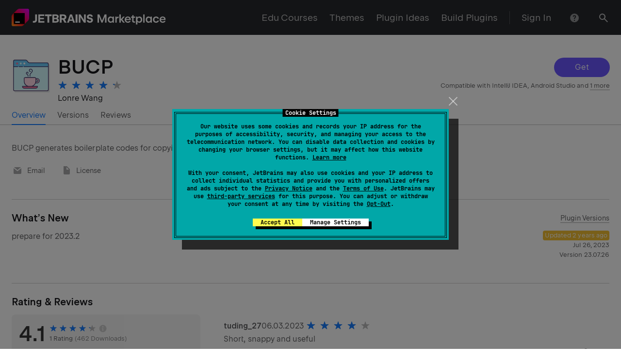

--- FILE ---
content_type: text/javascript
request_url: https://plugins.jetbrains.com/static/versions/35649/runtime.js
body_size: 3140
content:
(()=>{(()=>{"use strict";var g={},m={};function t(e){var d=m[e];if(d!==void 0)return d.exports;var a=m[e]={id:e,loaded:!1,exports:{}};return g[e].call(a.exports,a,a.exports,t),a.loaded=!0,a.exports}t.m=g,t.amdO={},(()=>{var e=[];t.O=(d,a,o,i)=>{if(a){i=i||0;for(var f=e.length;f>0&&e[f-1][2]>i;f--)e[f]=e[f-1];e[f]=[a,o,i];return}for(var r=1/0,f=0;f<e.length;f++){for(var[a,o,i]=e[f],l=!0,n=0;n<a.length;n++)(i&!1||r>=i)&&Object.keys(t.O).every(y=>t.O[y](a[n]))?a.splice(n--,1):(l=!1,i<r&&(r=i));if(l){e.splice(f--,1);var s=o();s!==void 0&&(d=s)}}return d}})(),t.n=e=>{var d=e&&e.__esModule?()=>e.default:()=>e;return t.d(d,{a:d}),d},(()=>{var e=Object.getPrototypeOf?a=>Object.getPrototypeOf(a):a=>a.__proto__,d;t.t=function(a,o){if(o&1&&(a=this(a)),o&8||typeof a=="object"&&a&&(o&4&&a.__esModule||o&16&&typeof a.then=="function"))return a;var i=Object.create(null);t.r(i);var f={};d=d||[null,e({}),e([]),e(e)];for(var r=o&2&&a;typeof r=="object"&&!~d.indexOf(r);r=e(r))Object.getOwnPropertyNames(r).forEach(l=>f[l]=()=>a[l]);return f.default=()=>a,t.d(i,f),i}})(),t.d=(e,d)=>{for(var a in d)t.o(d,a)&&!t.o(e,a)&&Object.defineProperty(e,a,{enumerable:!0,get:d[a]})},t.f={},t.e=e=>Promise.all(Object.keys(t.f).reduce((d,a)=>(t.f[a](e,d),d),[])),t.u=e=>e===9133?"layout.js":e===2076?"common.js":""+({2042:"reactPlayerTwitch",2723:"reactPlayerMux",3392:"reactPlayerVidyard",6173:"reactPlayerVimeo",6328:"reactPlayerDailyMotion",6353:"reactPlayerPreview",6463:"reactPlayerKaltura",6887:"reactPlayerFacebook",7458:"reactPlayerFilePlayer",7570:"reactPlayerMixcloud",7627:"reactPlayerStreamable",8446:"reactPlayerYouTube",9340:"reactPlayerWistia",9979:"reactPlayerSoundCloud"}[e]||e)+"."+{263:"a558bb99",466:"15d34813",688:"bcdf50e8",715:"a244ec89",732:"a0ba070d",779:"f120c848",837:"2b12515d",1050:"f01af164",1131:"512199e3",1271:"d96fca06",1343:"9164acc9",1350:"47a939c6",1400:"e061ce9b",1421:"a8d9b4c2",1423:"9a0a0ef2",1439:"10caacf7",1470:"9793a658",1552:"f4271ed6",1707:"4762c533",2042:"e2d4d7c0",2309:"eb05edb6",2324:"67ef54f5",2360:"dac39297",2686:"e86f5cd7",2723:"a041129b",2759:"5a921211",2810:"9d6a0c0a",2910:"997dc6bf",3115:"ecd7d7c0",3127:"d2bf7d58",3140:"911082e3",3254:"46101644",3276:"62e31099",3330:"c5169aca",3340:"de1fa64a",3392:"f61a4012",3552:"d8c42655",3555:"bd8ab1f8",3574:"dfb0c92d",3631:"1ffa3043",3635:"fb102615",3847:"a89b1f22",4082:"a03dd335",4091:"15283e2b",4127:"16137582",4325:"6b2450aa",4392:"5e6d03b7",4495:"71f20e4c",4564:"9c4fe639",4772:"92f6d983",4995:"77243075",5095:"6303fdb1",5190:"30f05898",5253:"522521d6",5263:"3e576a98",5377:"61c069a2",5475:"2c332015",5517:"36620eb2",5992:"454c4f2b",6173:"809a6a10",6328:"2fadf675",6353:"40811b7e",6463:"a085e316",6622:"c143581f",6705:"232c8bc7",6725:"fe9c3446",6734:"7e41b25f",6887:"c8537e89",7011:"8eb54f46",7067:"7bd48334",7120:"be3217a7",7266:"9eb13f0a",7301:"65390dfe",7458:"5631e036",7570:"1aa471fa",7627:"3ee6a890",7747:"92aca855",7810:"4ba14d9b",8236:"18289ae7",8354:"fea0a70d",8407:"f6a55bfb",8446:"b0e0d099",8898:"5927d667",9044:"7f9d78f4",9124:"1d20a85e",9140:"d714028a",9184:"49efc304",9271:"3142d3b5",9296:"ea78d3a7",9340:"14430f43",9348:"a4c4d876",9392:"e11f9456",9480:"d39e98d0",9573:"77118a98",9607:"16b77107",9643:"a71d97fc",9740:"91d9df76",9861:"96822daa",9979:"7e252028"}[e]+".js",t.miniCssF=e=>""+({2076:"common",9133:"layout"}[e]||e)+".css",t.g=function(){if(typeof globalThis=="object")return globalThis;try{return this||new Function("return this")()}catch(e){if(typeof window=="object")return window}}(),t.o=(e,d)=>Object.prototype.hasOwnProperty.call(e,d),(()=>{var e={},d="plugins.jetbrains.com:";t.l=(a,o,i,f)=>{if(e[a]){e[a].push(o);return}var r,l;if(i!==void 0)for(var n=document.getElementsByTagName("script"),s=0;s<n.length;s++){var c=n[s];if(c.getAttribute("src")==a||c.getAttribute("data-webpack")==d+i){r=c;break}}r||(l=!0,r=document.createElement("script"),r.charset="utf-8",r.timeout=120,t.nc&&r.setAttribute("nonce",t.nc),r.setAttribute("data-webpack",d+i),r.src=a),e[a]=[o];var b=(p,y)=>{r.onerror=r.onload=null,clearTimeout(u);var v=e[a];if(delete e[a],r.parentNode&&r.parentNode.removeChild(r),v&&v.forEach(h=>h(y)),p)return p(y)},u=setTimeout(b.bind(null,void 0,{type:"timeout",target:r}),12e4);r.onerror=b.bind(null,r.onerror),r.onload=b.bind(null,r.onload),l&&document.head.appendChild(r)}})(),t.r=e=>{typeof Symbol!="undefined"&&Symbol.toStringTag&&Object.defineProperty(e,Symbol.toStringTag,{value:"Module"}),Object.defineProperty(e,"__esModule",{value:!0})},t.nmd=e=>(e.paths=[],e.children||(e.children=[]),e),t.p="/static/versions/35649/",(()=>{var e=(i,f,r,l)=>{var n=document.createElement("link");n.rel="stylesheet",n.type="text/css";var s=c=>{if(n.onerror=n.onload=null,c.type==="load")r();else{var b=c&&(c.type==="load"?"missing":c.type),u=c&&c.target&&c.target.href||f,p=new Error("Loading CSS chunk "+i+` failed.
(`+u+")");p.code="CSS_CHUNK_LOAD_FAILED",p.type=b,p.request=u,n.parentNode.removeChild(n),l(p)}};return n.onerror=n.onload=s,n.href=f,document.head.appendChild(n),n},d=(i,f)=>{for(var r=document.getElementsByTagName("link"),l=0;l<r.length;l++){var n=r[l],s=n.getAttribute("data-href")||n.getAttribute("href");if(n.rel==="stylesheet"&&(s===i||s===f))return n}for(var c=document.getElementsByTagName("style"),l=0;l<c.length;l++){var n=c[l],s=n.getAttribute("data-href");if(s===i||s===f)return n}},a=i=>new Promise((f,r)=>{var l=t.miniCssF(i),n=t.p+l;if(d(l,n))return f();e(i,n,f,r)}),o={9121:0};t.f.miniCss=(i,f)=>{var r={263:1,466:1,715:1,732:1,837:1,1050:1,1271:1,1421:1,1439:1,1470:1,2076:1,2309:1,2324:1,2360:1,2759:1,3115:1,3254:1,3555:1,3574:1,4082:1,4091:1,4127:1,4325:1,4495:1,4995:1,5095:1,5190:1,5263:1,5377:1,5992:1,6622:1,6705:1,6725:1,7011:1,7747:1,8407:1,8898:1,9044:1,9124:1,9133:1,9271:1,9296:1,9480:1,9740:1};o[i]?f.push(o[i]):o[i]!==0&&r[i]&&f.push(o[i]=a(i).then(()=>{o[i]=0},l=>{throw delete o[i],l}))}})(),(()=>{var e={9121:0};t.f.j=(o,i)=>{var f=t.o(e,o)?e[o]:void 0;if(f!==0)if(f)i.push(f[2]);else if(/^(1470|2360|2759|3574|4495|732|9121|9271)$/.test(o))e[o]=0;else{var r=new Promise((c,b)=>f=e[o]=[c,b]);i.push(f[2]=r);var l=t.p+t.u(o),n=new Error,s=c=>{if(t.o(e,o)&&(f=e[o],f!==0&&(e[o]=void 0),f)){var b=c&&(c.type==="load"?"missing":c.type),u=c&&c.target&&c.target.src;n.message="Loading chunk "+o+` failed.
(`+b+": "+u+")",n.name="ChunkLoadError",n.type=b,n.request=u,f[1](n)}};t.l(l,s,"chunk-"+o,o)}},t.O.j=o=>e[o]===0;var d=(o,i)=>{var[f,r,l]=i,n,s,c=0;if(f.some(u=>e[u]!==0)){for(n in r)t.o(r,n)&&(t.m[n]=r[n]);if(l)var b=l(t)}for(o&&o(i);c<f.length;c++)s=f[c],t.o(e,s)&&e[s]&&e[s][0](),e[s]=0;return t.O(b)},a=self.webpackChunkplugins_jetbrains_com=self.webpackChunkplugins_jetbrains_com||[];a.forEach(d.bind(null,0)),a.push=d.bind(null,a.push.bind(a))})(),t.nc=void 0})();})();


--- FILE ---
content_type: image/svg+xml
request_url: https://downloads.marketplace.jetbrains.com/files/14925/368737/icon/default.svg
body_size: 1412
content:
<svg height="512" viewBox="0 0 128 128" width="512" xmlns="http://www.w3.org/2000/svg"><path d="m119.37 23.414h-58.042a5.324 5.324 0 0 1 -4.377-2.292l-2.581-3.722a7.459 7.459 0 0 0 -6.132-3.213h-35.672a5 5 0 0 0 -5 5v93.829a5 5 0 0 0 5 5h106.8a5 5 0 0 0 5-5v-84.6a5 5 0 0 0 -4.996-5.002z" fill="#e6e7e8"/><path d="m4.63 33h114.675a0 0 0 0 1 0 0v75.687a4 4 0 0 1 -4 4h-106.675a4 4 0 0 1 -4-4v-75.687a0 0 0 0 1 0 0z" fill="#d4fbff"/><path d="m82.476 72.094h-4.384v-.329a2.967 2.967 0 0 0 -2.967-2.965h-32.48a2.967 2.967 0 0 0 -2.967 2.967v9.017a17.493 17.493 0 0 0 13.423 17h11.569a17.534 17.534 0 0 0 12.307-10.873h5.5a7.409 7.409 0 1 0 0-14.817zm0 10.426h-4.476c.057-.572.093-1.15.093-1.738v-4.3h4.384a3.018 3.018 0 1 1 0 6.036z" fill="#ffd7e5"/><path d="m34.051 97.785h49.669a0 0 0 0 1 0 0v.572a5.863 5.863 0 0 1 -5.863 5.863h-37.943a5.863 5.863 0 0 1 -5.863-5.863v-.572a0 0 0 0 1 0 0z" fill="#fa759e"/><path d="m115.305 109.687h-106.675a4 4 0 0 1 -4-4v3a4 4 0 0 0 4 4h106.675a4 4 0 0 0 4-4v-3a4 4 0 0 1 -4 4z" fill="#fff"/><path d="m52.074 17.466-2.574-3.725a6.391 6.391 0 0 0 -5.254-2.753h-35.616a4 4 0 0 0 -4 4v18.012h114.675v-8.781a4 4 0 0 0 -4-4h-57.977a6.39 6.39 0 0 1 -5.254-2.753z" fill="#6dc9f7"/><g fill="#3a2c60"><path d="m82.477 71.094h-3.453a3.964 3.964 0 0 0 -3.9-3.3h-32.478a3.971 3.971 0 0 0 -3.967 3.967v9.017a18.5 18.5 0 0 0 9.255 16h-13.883a1 1 0 0 0 -1 1v.572a6.87 6.87 0 0 0 6.863 6.863h37.943a6.87 6.87 0 0 0 6.863-6.863v-.572a1 1 0 0 0 -1-1h-13.884a18.592 18.592 0 0 0 7.815-8.874h4.826a8.409 8.409 0 0 0 0-16.817zm-3.385 6.39h3.385a2.019 2.019 0 0 1 0 4.037h-3.413c.01-.246.028-.49.028-.739zm-1.235 25.736h-37.943a4.871 4.871 0 0 1 -4.845-4.435h47.631a4.869 4.869 0 0 1 -4.843 4.435zm-13.318-6.435h-11.307a16.514 16.514 0 0 1 -12.553-16v-9.02a1.969 1.969 0 0 1 1.967-1.965h32.479a1.969 1.969 0 0 1 1.967 1.967v9.017a16.515 16.515 0 0 1 -12.553 16.001zm17.938-10.874h-4.119a18.058 18.058 0 0 0 .529-2.39h3.59a4.019 4.019 0 0 0 0-8.037h-3.385v-2.39h3.385a6.409 6.409 0 0 1 0 12.817z"/><path d="m57.5 49.26a3 3 0 0 0 3.609-.209 1 1 0 0 0 -1.293-1.526 1.018 1.018 0 0 1 -1.192.081 3.27 3.27 0 0 1 -1.132-2.528 2.874 2.874 0 0 1 1.127-2.454 4.152 4.152 0 0 1 3.5-.659 4.383 4.383 0 0 1 2.936 2.346c1.685 3.528-.535 5.822-3.107 8.478a16 16 0 0 0 -3.46 4.511 12.608 12.608 0 0 0 -.3 7.709 1 1 0 0 0 .974.779 1.055 1.055 0 0 0 .222-.024 1 1 0 0 0 .755-1.2 10.686 10.686 0 0 1 .19-6.489 14.446 14.446 0 0 1 3.057-3.9c2.566-2.651 5.76-5.949 3.474-10.731a6.373 6.373 0 0 0 -4.26-3.421 6.145 6.145 0 0 0 -5.18 1 4.861 4.861 0 0 0 -1.927 3.986 5.217 5.217 0 0 0 2.007 4.251z"/><path d="m49.017 59.325a8.2 8.2 0 0 1 1.993 1.89 5.862 5.862 0 0 1 .592 3.5 1 1 0 0 0 .917 1.077q.041 0 .081 0a1 1 0 0 0 1-.92 7.782 7.782 0 0 0 -.872-4.687 9.616 9.616 0 0 0 -2.483-2.441c-1.835-1.421-2.93-2.385-2.363-4.2a2.154 2.154 0 0 1 1.261-1.344 2.018 2.018 0 0 1 1.729.07 1.26 1.26 0 0 1 .648 1.037 1.517 1.517 0 0 1 -.317 1.178 1 1 0 0 0 1.348 1.478 3.446 3.446 0 0 0 .937-3.008 3.237 3.237 0 0 0 -1.658-2.441 4.013 4.013 0 0 0 -3.437-.168 4.14 4.14 0 0 0 -2.423 2.6c-1.012 3.236 1.33 5.054 3.047 6.379z"/><path d="m115.305 19.219h-57.977a5.391 5.391 0 0 1 -4.428-2.319l-2.578-3.726a7.4 7.4 0 0 0 -6.082-3.186h-35.61a5.006 5.006 0 0 0 -5 5v93.7a5.006 5.006 0 0 0 5 5h106.675a5.006 5.006 0 0 0 5-5v-84.469a5.006 5.006 0 0 0 -5-5zm0 92.468h-106.675a3 3 0 0 1 -3-3v-74.687h13.1a1 1 0 0 0 0-2h-13.1v-17.012a3 3 0 0 1 3-3h35.61a5.393 5.393 0 0 1 4.433 2.322l2.578 3.725a7.394 7.394 0 0 0 6.077 3.184h57.977a3 3 0 0 1 3 3v7.781h-79.461a1 1 0 1 0 0 2h79.461v74.687a3 3 0 0 1 -3 3z"/><path d="m35.609 33a1 1 0 0 0 -1-1h-11.641a1 1 0 0 0 0 2h11.641a1 1 0 0 0 1-1z"/></g><circle cx="40.249" cy="22.416" fill="#fff" r="3.257"/><circle cx="28.417" cy="22.416" fill="#d4fbff" r="3.257"/><circle cx="16.586" cy="22.416" fill="#fa759e" r="3.257"/></svg>

--- FILE ---
content_type: text/javascript
request_url: https://plugins.jetbrains.com/static/versions/35649/1271.d96fca06.js
body_size: 3932
content:
(()=>{var W=Object.getOwnPropertySymbols;var y=Object.prototype.hasOwnProperty,S=Object.prototype.propertyIsEnumerable;var T=(m,o)=>{var e={};for(var f in m)y.call(m,f)&&o.indexOf(f)<0&&(e[f]=m[f]);if(m!=null&&W)for(var f of W(m))o.indexOf(f)<0&&S.call(m,f)&&(e[f]=m[f]);return e};(self.webpackChunkplugins_jetbrains_com=self.webpackChunkplugins_jetbrains_com||[]).push([[1271,1470],{34604:(m,o,e)=>{"use strict";e.d(o,{A:()=>A});var f=e(23284),a=e(96540),i=e(5556),_=e.n(i),d=e(82930),n=e.n(d),P=e(28634),s=e(56922);const c={xs:s.A.sizeXS,s:s.A.sizeS,m:s.A.sizeM,l:s.A.sizeL},u={xs:"xs",s:"s",m:"m",l:"l"},E=a.forwardRef((O,D)=>{let r=O,{theme:M,size:v,className:t}=r,l=T(r,["theme","size","className"]);return a.createElement("svg",(0,f.A)({viewBox:"0 0 24 24"},l,{className:n()(s.A.icon,s.A[M],c[v],t),ref:D}),a.createElement("path",{d:"M18 20a2 2 0 002-2V6a2 2 0 00-2-2H6a2 2 0 00-2 2v12a2 2 0 002 2h12zM7 11h4V7h2v4h4v2h-4v4h-2v-4H7v-2z"}))});E.propTypes={className:_().string,theme:_().oneOf(["light","dark"]),size:_().oneOf(["xs","s","m","l"])},E.defaultProps={size:"m"};const A=E},34134:(m,o,e)=>{"use strict";e.d(o,{A:()=>A});var f=e(23284),a=e(96540),i=e(5556),_=e.n(i),d=e(82930),n=e.n(d),P=e(28634),s=e(56922);const c={xs:s.A.sizeXS,s:s.A.sizeS,m:s.A.sizeM,l:s.A.sizeL},u={xs:"xs",s:"s",m:"m",l:"l"},E=a.forwardRef((O,D)=>{let r=O,{theme:M,size:v,className:t}=r,l=T(r,["theme","size","className"]);return a.createElement("svg",(0,f.A)({viewBox:"0 0 24 24"},l,{className:n()(s.A.icon,s.A[M],c[v],t),ref:D}),a.createElement("path",{d:"M20 18.5H4v-2l2-1v-4.25C6 8.17 7.64 5.68 10.5 5V3h3v2c2.87.68 4.5 3.18 4.5 6.25v4.25l2 1.006V18.5zM10 20h4a2 2 0 01-4 0z"}))});E.propTypes={className:_().string,theme:_().oneOf(["light","dark"]),size:_().oneOf(["xs","s","m","l"])},E.defaultProps={size:"m"};const A=E},39310:(m,o,e)=>{"use strict";e.d(o,{A:()=>A});var f=e(23284),a=e(96540),i=e(5556),_=e.n(i),d=e(82930),n=e.n(d),P=e(28634),s=e(56922);const c={xs:s.A.sizeXS,s:s.A.sizeS,m:s.A.sizeM,l:s.A.sizeL},u={xs:"xs",s:"s",m:"m",l:"l"},E=a.forwardRef((O,D)=>{let r=O,{theme:M,size:v,className:t}=r,l=T(r,["theme","size","className"]);return a.createElement("svg",(0,f.A)({viewBox:"0 0 24 24"},l,{className:n()(s.A.icon,s.A[M],c[v],t),ref:D}),a.createElement("path",{d:"M12.004 3a9 9 0 109 9 9.01 9.01 0 00-9-9zm-7 9A6.986 6.986 0 0116.19 6.403l-9.783 9.783A6.954 6.954 0 015.004 12zm7 7a6.954 6.954 0 01-4.182-1.4l9.782-9.782A6.987 6.987 0 0112.004 19z"}))});E.propTypes={className:_().string,theme:_().oneOf(["light","dark"]),size:_().oneOf(["xs","s","m","l"])},E.defaultProps={size:"m"};const A=E},38715:(m,o,e)=>{"use strict";e.d(o,{A:()=>A});var f=e(23284),a=e(96540),i=e(5556),_=e.n(i),d=e(82930),n=e.n(d),P=e(28634),s=e(56922);const c={xs:s.A.sizeXS,s:s.A.sizeS,m:s.A.sizeM,l:s.A.sizeL},u={xs:"xs",s:"s",m:"m",l:"l"},E=a.forwardRef((O,D)=>{let r=O,{theme:M,size:v,className:t}=r,l=T(r,["theme","size","className"]);return a.createElement("svg",(0,f.A)({viewBox:"0 0 24 24"},l,{className:n()(s.A.icon,s.A[M],c[v],t),ref:D}),a.createElement("path",{d:"M8 20l-6-5.98 1.42-1.41L8 17.18l12.59-12.6L22 6 8 20z"}))});E.propTypes={className:_().string,theme:_().oneOf(["light","dark"]),size:_().oneOf(["xs","s","m","l"])},E.defaultProps={size:"m"};const A=E},37221:(m,o,e)=>{"use strict";e.d(o,{A:()=>A});var f=e(23284),a=e(96540),i=e(5556),_=e.n(i),d=e(82930),n=e.n(d),P=e(28634),s=e(56922);const c={xs:s.A.sizeXS,s:s.A.sizeS,m:s.A.sizeM,l:s.A.sizeL},u={xs:"xs",s:"s",m:"m",l:"l"},E=a.forwardRef((O,D)=>{let r=O,{theme:M,size:v,className:t}=r,l=T(r,["theme","size","className"]);return a.createElement("svg",(0,f.A)({viewBox:"0 0 24 24"},l,{className:n()(s.A.icon,s.A[M],c[v],t),ref:D}),a.createElement("path",{d:"M7 4.517A9 9 0 0112 3a9.01 9.01 0 019 9A9 9 0 117 4.517zM8.11 17.82A7 7 0 0012 19a7.007 7.007 0 007-7 7 7 0 10-10.889 5.82zM11 7.006h2V11h4v2h-6V7.006z"}))});E.propTypes={className:_().string,theme:_().oneOf(["light","dark"]),size:_().oneOf(["xs","s","m","l"])},E.defaultProps={size:"m"};const A=E},90797:(m,o,e)=>{"use strict";e.d(o,{A:()=>A});var f=e(23284),a=e(96540),i=e(5556),_=e.n(i),d=e(82930),n=e.n(d),P=e(28634),s=e(56922);const c={xs:s.A.sizeXS,s:s.A.sizeS,m:s.A.sizeM,l:s.A.sizeL},u={xs:"xs",s:"s",m:"m",l:"l"},E=a.forwardRef((O,D)=>{let r=O,{theme:M,size:v,className:t}=r,l=T(r,["theme","size","className"]);return a.createElement("svg",(0,f.A)({viewBox:"0 0 24 24"},l,{className:n()(s.A.icon,s.A[M],c[v],t),ref:D}),a.createElement("path",{d:"M5.964 7.13A10.75 10.75 0 0112 5.292a10.75 10.75 0 0110 6.75 10.782 10.782 0 01-20 0 10.75 10.75 0 013.964-4.91zm9.307 8.638a5 5 0 10-6.555-7.55 5 5 0 006.555 7.55zm-2.486-6.667a3 3 0 11-1.581 5.786 3 3 0 011.58-5.786z"}))});E.propTypes={className:_().string,theme:_().oneOf(["light","dark"]),size:_().oneOf(["xs","s","m","l"])},E.defaultProps={size:"m"};const A=E},2615:(m,o,e)=>{"use strict";e.d(o,{A:()=>A});var f=e(23284),a=e(96540),i=e(5556),_=e.n(i),d=e(82930),n=e.n(d),P=e(28634),s=e(56922);const c={xs:s.A.sizeXS,s:s.A.sizeS,m:s.A.sizeM,l:s.A.sizeL},u={xs:"xs",s:"s",m:"m",l:"l"},E=a.forwardRef((O,D)=>{let r=O,{theme:M,size:v,className:t}=r,l=T(r,["theme","size","className"]);return a.createElement("svg",(0,f.A)({viewBox:"0 0 24 24"},l,{className:n()(s.A.icon,s.A[M],c[v],t),ref:D}),a.createElement("g",{style:{animation:"rs-icon-rotate 1s linear infinite",transformOrigin:"center center"}},a.createElement("path",{opacity:.2,d:"M12 2c5.523 0 10 4.477 10 10h-2a8 8 0 00-8-8V2z"}),a.createElement("path",{d:"M12 2C6.477 2 2 6.477 2 12s4.477 10 10 10 10-4.477 10-10h-2a8 8 0 11-8-8V2z"})))});E.propTypes={className:_().string,theme:_().oneOf(["light","dark"]),size:_().oneOf(["xs","s","m","l"])},E.defaultProps={size:"m"};const A=E},42776:(m,o,e)=>{"use strict";e.d(o,{A:()=>A});var f=e(23284),a=e(96540),i=e(5556),_=e.n(i),d=e(82930),n=e.n(d),P=e(28634),s=e(56922);const c={xs:s.A.sizeXS,s:s.A.sizeS,m:s.A.sizeM,l:s.A.sizeL},u={xs:"xs",s:"s",m:"m",l:"l"},E=a.forwardRef((O,D)=>{let r=O,{theme:M,size:v,className:t}=r,l=T(r,["theme","size","className"]);return a.createElement("svg",(0,f.A)({viewBox:"0 0 24 24"},l,{className:n()(s.A.icon,s.A[M],c[v],t),ref:D}),a.createElement("path",{d:"M11.996 3c-2.734 0-4.5 1.995-4.5 5.084v.922H4V19a2 2 0 002 2.001l12-.003a2 2 0 002-2.002V9.002l-3.505.001v-.92c0-3.088-1.767-5.083-4.5-5.083zm.99 15.002h-2v-5.997h2v5.997zm1.511-8.998l-5.002.001v-.921c0-1.403.434-3.075 2.5-3.075 2.068 0 2.502 1.672 2.502 3.075v.92z"}))});E.propTypes={className:_().string,theme:_().oneOf(["light","dark"]),size:_().oneOf(["xs","s","m","l"])},E.defaultProps={size:"m"};const A=E},45102:(m,o,e)=>{"use strict";e.d(o,{A:()=>A});var f=e(23284),a=e(96540),i=e(5556),_=e.n(i),d=e(82930),n=e.n(d),P=e(28634),s=e(56922);const c={xs:s.A.sizeXS,s:s.A.sizeS,m:s.A.sizeM,l:s.A.sizeL},u={xs:"xs",s:"s",m:"m",l:"l"},E=a.forwardRef((O,D)=>{let r=O,{theme:M,size:v,className:t}=r,l=T(r,["theme","size","className"]);return a.createElement("svg",(0,f.A)({viewBox:"0 0 24 24"},l,{className:n()(s.A.icon,s.A[M],c[v],t),ref:D}),a.createElement("path",{d:"M12 7a2 2 0 100-4 2 2 0 000 4zm0 7a2 2 0 100-4 2 2 0 000 4zm2 5a2 2 0 11-4 0 2 2 0 014 0z"}))});E.propTypes={className:_().string,theme:_().oneOf(["light","dark"]),size:_().oneOf(["xs","s","m","l"])},E.defaultProps={size:"m"};const A=E},64676:(m,o,e)=>{"use strict";e.d(o,{A:()=>A});var f=e(23284),a=e(96540),i=e(5556),_=e.n(i),d=e(82930),n=e.n(d),P=e(28634),s=e(56922);const c={xs:s.A.sizeXS,s:s.A.sizeS,m:s.A.sizeM,l:s.A.sizeL},u={xs:"xs",s:"s",m:"m",l:"l"},E=a.forwardRef((O,D)=>{let r=O,{theme:M,size:v,className:t}=r,l=T(r,["theme","size","className"]);return a.createElement("svg",(0,f.A)({viewBox:"0 0 24 24"},l,{className:n()(s.A.icon,s.A[M],c[v],t),ref:D}),a.createElement("path",{d:"M8.628 12.018h.005l-4.071 4.441-4.063-4.443h3.066v-.017a8.482 8.482 0 0112.854-7.286l-1.47 1.47a6.486 6.486 0 00-9.385 5.816l.001.017H8.63l-.002.002zm6.79-.005h-.006l4.072-4.441 4.062 4.443h-3.064A8.483 8.483 0 017.5 19.211l1.46-1.459a6.492 6.492 0 009.522-5.737h-3.067l.002-.002z"}))});E.propTypes={className:_().string,theme:_().oneOf(["light","dark"]),size:_().oneOf(["xs","s","m","l"])},E.defaultProps={size:"m"};const A=E},92819:(m,o,e)=>{"use strict";e.d(o,{A:()=>A});var f=e(23284),a=e(96540),i=e(5556),_=e.n(i),d=e(82930),n=e.n(d),P=e(28634),s=e(56922);const c={xs:s.A.sizeXS,s:s.A.sizeS,m:s.A.sizeM,l:s.A.sizeL},u={xs:"xs",s:"s",m:"m",l:"l"},E=a.forwardRef((O,D)=>{let r=O,{theme:M,size:v,className:t}=r,l=T(r,["theme","size","className"]);return a.createElement("svg",(0,f.A)({viewBox:"0 0 24 24"},l,{className:n()(s.A.icon,s.A[M],c[v],t),ref:D}),a.createElement("path",{d:"M7.716 14.856L5.64 21.323a.526.526 0 00.808.586L12 17.94l5.552 3.969a.526.526 0 00.808-.586l-2.076-6.467 5.501-4.048a.525.525 0 00-.31-.946l-6.821-.037-2.155-6.457a.527.527 0 00-.999 0L9.346 9.825l-6.822.037a.524.524 0 00-.31.946l5.502 4.048z"}))});E.propTypes={className:_().string,theme:_().oneOf(["light","dark"]),size:_().oneOf(["xs","s","m","l"])},E.defaultProps={size:"m"};const A=E},27527:(m,o,e)=>{"use strict";e.d(o,{A:()=>A});var f=e(23284),a=e(96540),i=e(5556),_=e.n(i),d=e(82930),n=e.n(d),P=e(28634),s=e(56922);const c={xs:s.A.sizeXS,s:s.A.sizeS,m:s.A.sizeM,l:s.A.sizeL},u={xs:"xs",s:"s",m:"m",l:"l"},E=a.forwardRef((O,D)=>{let r=O,{theme:M,size:v,className:t}=r,l=T(r,["theme","size","className"]);return a.createElement("svg",(0,f.A)({viewBox:"0 0 24 24"},l,{className:n()(s.A.icon,s.A[M],c[v],t),ref:D}),a.createElement("path",{d:"M2.499 8.086c0-1.403.434-3.075 2.501-3.075 2.067 0 2.501 1.672 2.501 3.075v.92h-3.5v8.997H4V19a2.002 2.002 0 002 2.002l12-.004a2 2 0 002-2.002V9.003l-10.5.003v-.92c0-3.088-1.767-5.084-4.5-5.084S.5 4.997.5 8.086V9h1.999v-.914zm8.486 3.919h2v5.998h-2v-5.998z"}))});E.propTypes={className:_().string,theme:_().oneOf(["light","dark"]),size:_().oneOf(["xs","s","m","l"])},E.defaultProps={size:"m"};const A=E},45408:m=>{m.exports=o;function o(e,f){var a,i,_,d,n=0;return function(){a=this,i=arguments;var c=new Date-n;return d||(c>=f?P():d=setTimeout(P,f-c)),_};function P(){d=0,n=+new Date,_=e.apply(a,i),a=null,i=null}}},57658:(m,o,e)=>{"use strict";Object.defineProperty(o,"__esModule",{value:!0}),o.default=d;var f=i(e(83399)),a=i(e(93610));function i(n){return n&&n.__esModule?n:{default:n}}var _={require_tld:!0,allow_underscores:!1,allow_trailing_dot:!1,allow_numeric_tld:!1,allow_wildcard:!1};function d(n,P){(0,f.default)(n),P=(0,a.default)(P,_),P.allow_trailing_dot&&n[n.length-1]==="."&&(n=n.substring(0,n.length-1)),P.allow_wildcard===!0&&n.indexOf("*.")===0&&(n=n.substring(2));var s=n.split("."),c=s[s.length-1];return P.require_tld&&(s.length<2||!/^([a-z\u00A1-\u00A8\u00AA-\uD7FF\uF900-\uFDCF\uFDF0-\uFFEF]{2,}|xn[a-z0-9-]{2,})$/i.test(c)||/\s/.test(c))||!P.allow_numeric_tld&&/^\d+$/.test(c)?!1:s.every(function(u){return!(u.length>63||!/^[a-z_\u00a1-\uffff0-9-]+$/i.test(u)||/[\uff01-\uff5e]/.test(u)||/^-|-$/.test(u)||!P.allow_underscores&&/_/.test(u))})}m.exports=o.default,m.exports.default=o.default},35372:(m,o,e)=>{"use strict";Object.defineProperty(o,"__esModule",{value:!0}),o.default=s;var f=a(e(83399));function a(c){return c&&c.__esModule?c:{default:c}}var i="(?:[0-9]|[1-9][0-9]|1[0-9][0-9]|2[0-4][0-9]|25[0-5])",_="(".concat(i,"[.]){3}").concat(i),d=new RegExp("^".concat(_,"$")),n="(?:[0-9a-fA-F]{1,4})",P=new RegExp("^("+"(?:".concat(n,":){7}(?:").concat(n,"|:)|")+"(?:".concat(n,":){6}(?:").concat(_,"|:").concat(n,"|:)|")+"(?:".concat(n,":){5}(?::").concat(_,"|(:").concat(n,"){1,2}|:)|")+"(?:".concat(n,":){4}(?:(:").concat(n,"){0,1}:").concat(_,"|(:").concat(n,"){1,3}|:)|")+"(?:".concat(n,":){3}(?:(:").concat(n,"){0,2}:").concat(_,"|(:").concat(n,"){1,4}|:)|")+"(?:".concat(n,":){2}(?:(:").concat(n,"){0,3}:").concat(_,"|(:").concat(n,"){1,5}|:)|")+"(?:".concat(n,":){1}(?:(:").concat(n,"){0,4}:").concat(_,"|(:").concat(n,"){1,6}|:)|")+"(?::((?::".concat(n,"){0,5}:").concat(_,"|(?::").concat(n,"){1,7}|:))")+")(%[0-9a-zA-Z-.:]{1,})?$");function s(c){var u=arguments.length>1&&arguments[1]!==void 0?arguments[1]:"";if((0,f.default)(c),u=String(u),!u)return s(c,4)||s(c,6);if(u==="4"){if(!d.test(c))return!1;var E=c.split(".").sort(function(A,O){return A-O});return E[3]<=255}return u==="6"?!!P.test(c):!1}m.exports=o.default,m.exports.default=o.default},77844:(m,o,e)=>{"use strict";Object.defineProperty(o,"__esModule",{value:!0}),o.default=v;var f=d(e(83399)),a=d(e(57658)),i=d(e(35372)),_=d(e(93610));function d(t){return t&&t.__esModule?t:{default:t}}function n(t,l){return E(t)||u(t,l)||s(t,l)||P()}function P(){throw new TypeError(`Invalid attempt to destructure non-iterable instance.
In order to be iterable, non-array objects must have a [Symbol.iterator]() method.`)}function s(t,l){if(t){if(typeof t=="string")return c(t,l);var r=Object.prototype.toString.call(t).slice(8,-1);if(r==="Object"&&t.constructor&&(r=t.constructor.name),r==="Map"||r==="Set")return Array.from(t);if(r==="Arguments"||/^(?:Ui|I)nt(?:8|16|32)(?:Clamped)?Array$/.test(r))return c(t,l)}}function c(t,l){(l==null||l>t.length)&&(l=t.length);for(var r=0,z=new Array(l);r<l;r++)z[r]=t[r];return z}function u(t,l){if(!(typeof Symbol=="undefined"||!(Symbol.iterator in Object(t)))){var r=[],z=!0,p=!1,B=void 0;try{for(var L=t[Symbol.iterator](),R;!(z=(R=L.next()).done)&&(r.push(R.value),!(l&&r.length===l));z=!0);}catch(h){p=!0,B=h}finally{try{!z&&L.return!=null&&L.return()}finally{if(p)throw B}}return r}}function E(t){if(Array.isArray(t))return t}var A={protocols:["http","https","ftp"],require_tld:!0,require_protocol:!1,require_host:!0,require_port:!1,require_valid_protocol:!0,allow_underscores:!1,allow_trailing_dot:!1,allow_protocol_relative_urls:!1,allow_fragments:!0,allow_query_components:!0,validate_length:!0},O=/^\[([^\]]+)\](?::([0-9]+))?$/;function D(t){return Object.prototype.toString.call(t)==="[object RegExp]"}function M(t,l){for(var r=0;r<l.length;r++){var z=l[r];if(t===z||D(z)&&z.test(t))return!0}return!1}function v(t,l){if((0,f.default)(t),!t||/[\s<>]/.test(t)||t.indexOf("mailto:")===0||(l=(0,_.default)(l,A),l.validate_length&&t.length>=2083)||!l.allow_fragments&&t.includes("#")||!l.allow_query_components&&(t.includes("?")||t.includes("&")))return!1;var r,z,p,B,L,R,h,I;if(h=t.split("#"),t=h.shift(),h=t.split("?"),t=h.shift(),h=t.split("://"),h.length>1){if(r=h.shift().toLowerCase(),l.require_valid_protocol&&l.protocols.indexOf(r)===-1)return!1}else{if(l.require_protocol)return!1;if(t.substr(0,2)==="//"){if(!l.allow_protocol_relative_urls)return!1;h[0]=t.substr(2)}}if(t=h.join("://"),t==="")return!1;if(h=t.split("/"),t=h.shift(),t===""&&!l.require_host)return!0;if(h=t.split("@"),h.length>1){if(l.disallow_auth||h[0]===""||(z=h.shift(),z.indexOf(":")>=0&&z.split(":").length>2))return!1;var K=z.split(":"),U=n(K,2),x=U[0],g=U[1];if(x===""&&g==="")return!1}B=h.join("@"),R=null,I=null;var C=B.match(O);if(C?(p="",I=C[1],R=C[2]||null):(h=B.split(":"),p=h.shift(),h.length&&(R=h.join(":"))),R!==null&&R.length>0){if(L=parseInt(R,10),!/^[0-9]+$/.test(R)||L<=0||L>65535)return!1}else if(l.require_port)return!1;return l.host_whitelist?M(p,l.host_whitelist):!(!(0,i.default)(p)&&!(0,a.default)(p,l)&&(!I||!(0,i.default)(I,6))||(p=p||I,l.host_blacklist&&M(p,l.host_blacklist)))}m.exports=o.default,m.exports.default=o.default},83399:(m,o)=>{"use strict";Object.defineProperty(o,"__esModule",{value:!0}),o.default=f;function e(a){"@babel/helpers - typeof";return typeof Symbol=="function"&&typeof Symbol.iterator=="symbol"?e=function(_){return typeof _}:e=function(_){return _&&typeof Symbol=="function"&&_.constructor===Symbol&&_!==Symbol.prototype?"symbol":typeof _},e(a)}function f(a){var i=typeof a=="string"||a instanceof String;if(!i){var _=e(a);throw a===null?_="null":_==="object"&&(_=a.constructor.name),new TypeError("Expected a string but received a ".concat(_))}}m.exports=o.default,m.exports.default=o.default},93610:(m,o)=>{"use strict";Object.defineProperty(o,"__esModule",{value:!0}),o.default=e;function e(){var f=arguments.length>0&&arguments[0]!==void 0?arguments[0]:{},a=arguments.length>1?arguments[1]:void 0;for(var i in a)typeof f[i]=="undefined"&&(f[i]=a[i]);return f}m.exports=o.default,m.exports.default=o.default}}]);})();
